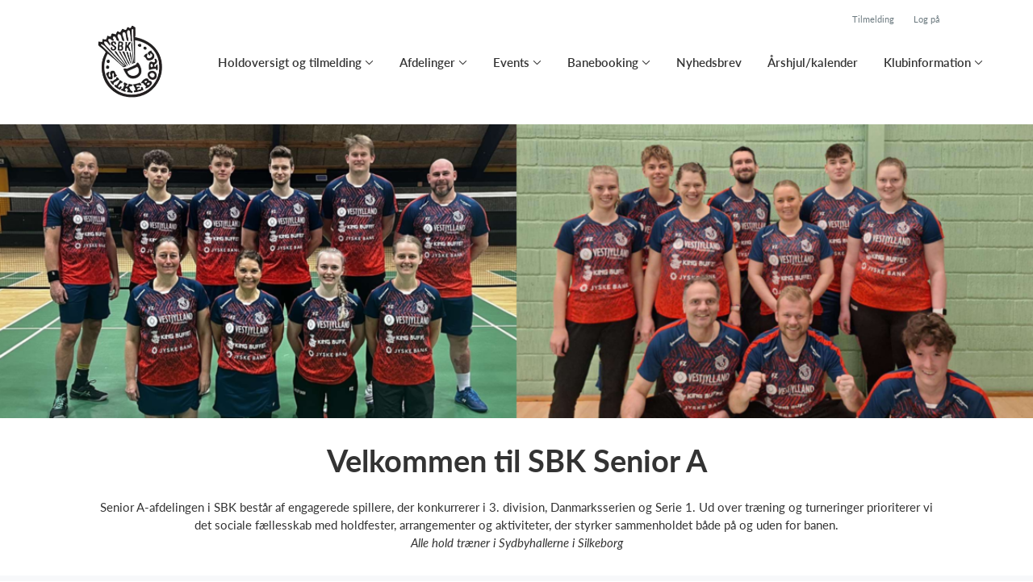

--- FILE ---
content_type: text/html; charset=utf-8
request_url: https://www.silkeborgbk.dk/klub/silkeborg-badminton-klub/hold/senior-torsdagstraening-torsdag-2000-2200
body_size: 8537
content:
<!doctype html>
<html lang="en">
  <head>
    <meta charset="utf-8">

      <meta name="viewport" content="width=device-width, initial-scale=1">



    <meta name="csrf-token" content="PR4qKzo9QRUANRUKVD00OiJ5FDIYAHIilQDxhppaymsYelCNWAywBzGH">
    <title>
      Senior A - Silkeborg Badminton Klub
    </title>

    

      <link rel="icon shortcut" href="https://www.holdsport.dk/media/W1siZiIsIjIwMjQvMDgvMDIvMjgyaXJtcWNobnBfc2JrbG9nby5wbmciXSxbInAiLCJ0aHVtYiIsIjkweDkwIl1d?sha=c84b4b9cc91ccf21">



    <script defer phx-track-static type="text/javascript" src="/assets/app-48c1a00e7f23655c1294107e942feeda.js?vsn=d">
    </script>
    <script type="text/javascript" src="https://cdnjs.cloudflare.com/ajax/libs/jquery/1.11.0/jquery.min.js">
    </script>
    <script type="text/javascript" src="https://cdnjs.cloudflare.com/ajax/libs/jquery-migrate/1.2.1/jquery-migrate.min.js">
    </script>
    <!-- Adobe Fonts -->
    <link rel="stylesheet" href="https://use.typekit.net/fmr0jzh.css">
    <!-- Bootstrap icons -->
    <link href="https://cdn.jsdelivr.net/npm/bootstrap-icons@1.8.3/font/bootstrap-icons.css" rel="stylesheet">
    <!-- Sortable JS -->
    <script src="https://cdnjs.cloudflare.com/ajax/libs/Sortable/1.15.0/Sortable.min.js" integrity="sha512-Eezs+g9Lq4TCCq0wae01s9PuNWzHYoCMkE97e2qdkYthpI0pzC3UGB03lgEHn2XM85hDOUF6qgqqszs+iXU4UA==" crossorigin="anonymous" referrerpolicy="no-referrer">
    </script>
    <!-- Slick slider -->
    <link rel="stylesheet" type="text/css" href="//cdn.jsdelivr.net/npm/slick-carousel@1.8.1/slick/slick.css">
    <link rel="stylesheet" type="text/css" href="https://cdnjs.cloudflare.com/ajax/libs/slick-carousel/1.8.1/slick-theme.css">
    <script type="text/javascript" src="//cdn.jsdelivr.net/npm/slick-carousel@1.8.1/slick/slick.min.js">
    </script>
    <!-- Font Awesome -->
    <script src="https://kit.fontawesome.com/4fdfb00636.js" crossorigin="anonymous">
    </script>
    <!-- Masonry -->
    <script src="https://cdnjs.cloudflare.com/ajax/libs/masonry/4.2.2/masonry.pkgd.min.js">
    </script>
    <!-- Select2 -->
    <link href="https://cdn.jsdelivr.net/npm/select2@4.1.0-rc.0/dist/css/select2.min.css" rel="stylesheet">
    <script src="https://cdn.jsdelivr.net/npm/select2@4.1.0-rc.0/dist/js/select2.min.js">
    </script>
    <!-- Momentjs -->
    <script src="https://cdnjs.cloudflare.com/ajax/libs/moment.js/2.29.1/moment-with-locales.min.js" integrity="sha512-LGXaggshOkD/at6PFNcp2V2unf9LzFq6LE+sChH7ceMTDP0g2kn6Vxwgg7wkPP7AAtX+lmPqPdxB47A0Nz0cMQ==" crossorigin="anonymous">
    </script>
    <!-- FullCalendar -->
    <script src="https://cdn.jsdelivr.net/npm/fullcalendar@5.11.0/main.min.js"></script>
    <script src="https://cdn.jsdelivr.net/npm/fullcalendar@5.11.0/locales-all.min.js"></script>
    <script src="https://cdn.jsdelivr.net/npm/fullcalendar-scheduler@5.11.0/main.min.js">
    </script>
    <link rel="stylesheet" href="https://cdn.jsdelivr.net/npm/fullcalendar-scheduler@5.11.0/main.min.css">
    <link rel="stylesheet" href="https://cdn.jsdelivr.net/npm/fullcalendar@5.11.0/main.min.css">
    
<!-- Flatpickr datepicker -->
    <link rel="stylesheet" href="https://cdn.jsdelivr.net/npm/flatpickr/dist/flatpickr.min.css">
    <script src="https://cdn.jsdelivr.net/npm/flatpickr">
    </script>
    
<!-- Jcrop -->
    <link rel="stylesheet" href="https://unpkg.com/jcrop/dist/jcrop.css">
    <script src="https://unpkg.com/jcrop">
    </script>

      <link phx-track-static rel="stylesheet" href="/assets/css/app-bee74cf1f986fedc8f623e4edcbcdf08.css?vsn=d">

<!-- Cookie bar https://cookie-bar.eu/ -->


        <script type="text/javascript" src="https://cdn.jsdelivr.net/npm/cookie-bar/cookiebar-latest.min.js?forceLang=da&theme=grey&customize=1&tracking=1&thirdparty=1&always=1&showNoConsent=1">
        </script>


  </head>
  <body>
    

    <div id="phx-GI6YDooirx8-jEyD" data-phx-main data-phx-session="SFMyNTY.[base64].doJiHWCyypMJsDPJ0I6Y120ERbcSYK3PL8uKgAESkJ0" data-phx-static="SFMyNTY.g2gDaAJhBnQAAAADdwJpZG0AAAAUcGh4LUdJNllEb29pcng4LWpFeUR3BWZsYXNodAAAAAB3CmFzc2lnbl9uZXdsAAAAAXcLX19jb250ZXh0X19qbgYAp4OL_5sBYgABUYA.16R3zglI0BwxWhPillZmCUCoxwnyiPw9BSuYrnhyT7U">
<div class="loader_wrapper">
  <div class="loader"></div>
</div>
<div id="page_wrapper" class="page_wrapper" phx-hook="initializeBootstrapTooltips" data-page-id="69928">
  
  <div class="cms_page_wrapper" id="cms_page_wrapper" phx-hook="pageSectionClass">
    
    <div class="header_wrapper">
  
    <div class="header">
      <div class="top_header_row">
        
        <a href="/klub/silkeborg-badminton-klub/holdtilmelding" class="top_header_link">
          Tilmelding
        </a>
        <a href="https://www.Holdsport.dk?forgot_password=true" class="top_header_link">
          Log på
        </a>
      </div>
      <div class="inner_header_wrapper">
        <a class="logo" href="/klub/silkeborg-badminton-klub">
          
          <img src="https://www.holdsport.dk/media/W1siZiIsIjIwMjQvMDgvMDIvMjgyaXJtcWNobnBfc2JrbG9nby5wbmciXSxbInAiLCJ0aHVtYiIsIjM1MHgzNTAiXV0=?sha=09e04656e6eacddd">
        </a>

        <ul class="navigation" phx-hook="FixCookieBarBug" id="club_nav_bar_navigation">
  
    
      <li class="nav_item dropdown has_groups">
        <a class="nav_link dropdown-toggle" href="#" id="navbarDropdown-10951" role="button" data-bs-toggle="dropdown" aria-expanded="false">
          Holdoversigt og tilmelding
        </a>
        <div class="dropdown-menu" aria-labelledby="navbarDropdown-10951">
          <div class="inner_dropdown_menu_wrapper">
            
              
                <div class="dropdown_nav_group">
                  <div class="dropdown_nav_group_header">Ungdom</div>

                  
                    
                      <a class="dropdown_item" href="/klub/silkeborg-badminton-klub/hold/miniton-mandag-17-15-18-15-u5-u7-u9-nybegyndere">Miniton - Mandag - 17:15-18:15 (u5, u7, u9 nybegyndere)</a>
                    
                  
                    
                      <a class="dropdown_item" href="/klub/silkeborg-badminton-klub/hold/sbk1-mandag-16-00-17-15-u9-u11-u13-nybegyndere-let-ovet">SBK1 - Mandag - 16:00-17:15 (u9, u11 &amp; u13 nybegyndere/let øvet)</a>
                    
                  
                    
                      <a class="dropdown_item" href="/klub/silkeborg-badminton-klub/hold/sbk2-mandag-18-15-19-30-u13-u15-u17-ovede">SBK2 - Mandag - 18:15-19:30 (u13, u15 &amp; u17 øvede)</a>
                    
                  
                    
                      <a class="dropdown_item" href="/klub/silkeborg-badminton-klub/hold/sbk1-tirsdag-15-45-17-00-u9-u11-u13-nybegyndere-let-ovet">SBK1 - Tirsdag - 15:45-17:00 (u9, u11 &amp; u13 nybegyndere/let øvet)</a>
                    
                  
                    
                      <a class="dropdown_item" href="/klub/silkeborg-badminton-klub/hold/sbk1-onsdag-16-00-17-15-u9-u11-u13-nybegyndere-let-ovet">SBK1 - Onsdag - 16:00-17:15 (u9, u11 &amp; u13 nybegyndere/let øvet)</a>
                    
                  
                    
                      <a class="dropdown_item" href="/klub/silkeborg-badminton-klub/hold/sbk2-onsdag-18-15-19-30-u13-u15-u17-ovede">SBK2 - Onsdag - 18:15-19:30 (u13, u15 &amp; u17 øvede)</a>
                    
                  
                    
                      <a class="dropdown_item" href="/klub/silkeborg-badminton-klub/hold/kunforpiger-onsdag-17-15-18-15-u9-u11-u13-u15-u17">KunForPiger - Onsdag - 17:15-18:15 (u9, u11, u13, u15, u17)</a>
                    
                  
                    
                      <a class="dropdown_item" href="/klub/silkeborg-badminton-klub/hold/sbk1-2-fredag-17-00-18-30-u9-u11-u13-u15-u17">SBK1/2 - Fredag - 17:00-18:30 (u9, u11, u13, u15 &amp; u17)</a>
                    
                  
                    
                  
                </div>
              
            
              
                <div class="dropdown_nav_group">
                  <div class="dropdown_nav_group_header">TSB - Ungdom</div>

                  
                    
                      <a class="dropdown_item" href="/klub/silkeborg-badminton-klub/hold/tsb1-tirsdag-17-00-18-30-u9-u11-u13-u15-ovede">TSB1 - Tirsdag - 17:00-18:30 (u9, u11, u13 &amp; u15 øvede)</a>
                    
                  
                    
                      <a class="dropdown_item" href="/klub/silkeborg-badminton-klub/hold/tsb1-torsdag-16-00-17-30-u9-u11-u13-u15-ovede">TSB1 - Torsdag - 16:00-17:30 (u9, u11, u13 &amp; u15 øvede)</a>
                    
                  
                    
                      <a class="dropdown_item" href="/klub/silkeborg-badminton-klub/hold/tsb2-tirsdag-18-30-20-00-u15-u17-u19-ovede">TSB2 - Tirsdag - 18:30-20:00 (u15, u17 &amp; u19 øvede)</a>
                    
                  
                    
                      <a class="dropdown_item" href="/klub/silkeborg-badminton-klub/hold/tsb2-torsdag-17-30-19-00-u15-u17-u19-ovede">TSB2 - Torsdag - 17:30-19:00 (u15, u17 &amp; u19 øvede)</a>
                    
                  
                </div>
              
            
              
                <div class="dropdown_nav_group">
                  <div class="dropdown_nav_group_header">Senior A</div>

                  
                    
                      <a class="dropdown_item" href="/klub/silkeborg-badminton-klub/hold/senior-a--47">Senior A</a>
                    
                  
                    
                      <a class="dropdown_item" href="/klub/silkeborg-badminton-klub/hold/senior-a-u17-u19-og-studerende">Senior A U17/U19 og Studerende</a>
                    
                  
                    
                      <a class="dropdown_item" href="/klub/silkeborg-badminton-klub/hold/senior-a-1-ugentlig-traening">Senior A - 1 ugentlig træning</a>
                    
                  
                    
                      <a class="dropdown_item" href="/klub/silkeborg-badminton-klub/hold/tsb-og-senior-b-1-ugentlig-traening-med-senior-a">TSB og Senior B - 1 ugentlig træning med Senior A</a>
                    
                  
                </div>
              
            
              
                <div class="dropdown_nav_group">
                  <div class="dropdown_nav_group_header">Senior B</div>

                  
                    
                      <a class="dropdown_item" href="/klub/silkeborg-badminton-klub/hold/senior-b-uden-traener-torsdag-20-00-22-00">Senior B - uden træner - torsdag 20:00-22:00</a>
                    
                  
                    
                      <a class="dropdown_item" href="/klub/silkeborg-badminton-klub/hold/senior-b-med-traener-tirsdag-20-00-22-00-tidligere-voksenfjer">Senior B - med træner - tirsdag 20:00-22:00 (tidligere Voksenfjer)</a>
                    
                  
                    
                      <a class="dropdown_item" href="/klub/silkeborg-badminton-klub/hold/senior-b-tirsdag-og-torsdag-begge-traeninger">Senior B - tirsdag og torsdag - begge træninger </a>
                    
                  
                    
                  
                    
                  
                </div>
              
            
              
                <div class="dropdown_nav_group">
                  <div class="dropdown_nav_group_header">Motionsrum</div>

                  
                    
                      <a class="dropdown_item" href="/klub/silkeborg-badminton-klub/hold/motionsrum">Motionsrum</a>
                    
                  
                    
                      <a class="dropdown_item" href="/klub/silkeborg-badminton-klub/hold/noglebrik">Nøglebrik</a>
                    
                  
                </div>
              
            
              
                <div class="dropdown_nav_group">
                  <div class="dropdown_nav_group_header">Træningstider</div>

                  
                    
                      <a class="dropdown_item" href="/klub/silkeborg-badminton-klub/sider/saeson-24-25">Sæson 24/25</a>
                    
                  
                    
                      <a class="dropdown_item" href="/klub/silkeborg-badminton-klub/sider/saeson-25-26">Sæson 25/26</a>
                    
                  
                </div>
              
            

            
              
            
              
            
          </div>
        </div>
      </li>
    
  
    
      <li class="nav_item dropdown has_groups">
        <a class="nav_link dropdown-toggle" href="#" id="navbarDropdown-171494" role="button" data-bs-toggle="dropdown" aria-expanded="false">
          Afdelinger
        </a>
        <div class="dropdown-menu" aria-labelledby="navbarDropdown-171494">
          <div class="inner_dropdown_menu_wrapper">
            
              
                <div class="dropdown_nav_group">
                  <div class="dropdown_nav_group_header">Ungdom</div>

                  
                    
                  
                    
                      <a class="dropdown_item" href="/klub/silkeborg-badminton-klub/sider/sbk-ungdom">SBK Ungdom</a>
                    
                  
                    
                      <a class="dropdown_item" href="/klub/silkeborg-badminton-klub/sider/tsb-ungdom--4">TSB Ungdom</a>
                    
                  
                    
                      <a class="dropdown_item" href="/klub/silkeborg-badminton-klub/sider/ekstra-traening">Ekstra træning</a>
                    
                  
                </div>
              
            
              
                <div class="dropdown_nav_group">
                  <div class="dropdown_nav_group_header">Senior</div>

                  
                    
                      <a class="dropdown_item" href="/klub/silkeborg-badminton-klub/hold/senior">Senior A</a>
                    
                  
                    
                      <a class="dropdown_item" href="/klub/silkeborg-badminton-klub/sider/senior-b">Senior B</a>
                    
                  
                </div>
              
            

            
          </div>
        </div>
      </li>
    
  
    
      <li class="nav_item dropdown has_groups">
        <a class="nav_link dropdown-toggle" href="#" id="navbarDropdown-173144" role="button" data-bs-toggle="dropdown" aria-expanded="false">
          Events
        </a>
        <div class="dropdown-menu" aria-labelledby="navbarDropdown-173144">
          <div class="inner_dropdown_menu_wrapper">
            
              
                <div class="dropdown_nav_group">
                  <div class="dropdown_nav_group_header">Stævner</div>

                  
                    
                      <a class="dropdown_item" href="/klub/silkeborg-badminton-klub/sider/staevner--366">Stævner</a>
                    
                  
                    
                      <a class="dropdown_item" href="/klub/silkeborg-badminton-klub/sider/hjaelp-til-tilmelding-af-staevner">Hjælp til tilmelding af stævner</a>
                    
                  
                    
                      <a class="dropdown_item" href="/klub/silkeborg-badminton-klub/sider/staevnerefusion">Stævnerefusion</a>
                    
                  
                </div>
              
            
              
                <div class="dropdown_nav_group">
                  <div class="dropdown_nav_group_header">Sociale arrangementer</div>

                  
                    
                      <a class="dropdown_item" href="/klub/silkeborg-badminton-klub/hold/sbk-tsb-sommerlejr-2026">SBK/TSB Sommerlejr 2026</a>
                    
                  
                    
                      <a class="dropdown_item" href="/klub/silkeborg-badminton-klub/sider/faellestur-til-vm-i-horsens">Fællestur til VM i Horsens</a>
                    
                  
                    
                      <a class="dropdown_item" href="/klub/silkeborg-badminton-klub/hold/aben-hal">Åben hal</a>
                    
                  
                </div>
              
            

            
          </div>
        </div>
      </li>
    
  
    
      <li class="nav_item dropdown has_groups">
        <a class="nav_link dropdown-toggle" href="#" id="navbarDropdown-10948" role="button" data-bs-toggle="dropdown" aria-expanded="false">
          Banebooking
        </a>
        <div class="dropdown-menu" aria-labelledby="navbarDropdown-10948">
          <div class="inner_dropdown_menu_wrapper">
            
              
                <div class="dropdown_nav_group">
                  <div class="dropdown_nav_group_header">Mandag</div>

                  
                    
                      <a class="dropdown_item" href="/klub/silkeborg-badminton-klub/hold/motionist-hal-b-mandag-19-00-20-00">Motionist - Hal B, mandag 19:00-20:00</a>
                    
                  
                    
                      <a class="dropdown_item" href="/klub/silkeborg-badminton-klub/hold/motionist-hal-b-mandag-20-00-22-00">Motionist - Hal B, mandag 20:00-22.00 - TILBUD</a>
                    
                  
                    
                  
                </div>
              
            
              
                <div class="dropdown_nav_group">
                  <div class="dropdown_nav_group_header">Tirsdag</div>

                  
                    
                  
                    
                  
                    
                      <a class="dropdown_item" href="/klub/silkeborg-badminton-klub/hold/motionist-hal-b-tirsdag-20-00-21-00">Motionist - Hal B, tirsdag 20:00-21:00</a>
                    
                  
                    
                      <a class="dropdown_item" href="/klub/silkeborg-badminton-klub/hold/motionist-hal-b-tirsdag-21-00-22-00">Motionist - Hal B, tirsdag 21:00-22:00 </a>
                    
                  
                </div>
              
            
              
                <div class="dropdown_nav_group">
                  <div class="dropdown_nav_group_header">Onsdag</div>

                  
                    
                  
                    
                  
                </div>
              
            
              
                <div class="dropdown_nav_group">
                  <div class="dropdown_nav_group_header">Torsdag</div>

                  
                    
                  
                    
                      <a class="dropdown_item" href="/klub/silkeborg-badminton-klub/hold/motionist-hal-b-torsdag-18-00-19-00">Motionist - Hal B, torsdag 18:00-19:00 </a>
                    
                  
                    
                      <a class="dropdown_item" href="/klub/silkeborg-badminton-klub/hold/motionist-hal-b-torsdag-19-00-20-00">Motionist - Hal B, torsdag 19:00-20:00</a>
                    
                  
                    
                      <a class="dropdown_item" href="/klub/silkeborg-badminton-klub/hold/motionist-hal-b-torsdag-20-00-21-00">Motionist - Hal B, torsdag 20:00-21:00 </a>
                    
                  
                    
                      <a class="dropdown_item" href="/klub/silkeborg-badminton-klub/hold/motionist-hal-b-torsdag-21-00-22-00">Motionist - Hal B, torsdag 21:00-22:00 </a>
                    
                  
                </div>
              
            
              
                <div class="dropdown_nav_group">
                  <div class="dropdown_nav_group_header">Fredag</div>

                  
                    
                      <a class="dropdown_item" href="/klub/silkeborg-badminton-klub/hold/motionist-hal-a-fredag-15-00-16-00">Motionist - Hal A, fredag 15:00-16:00</a>
                    
                  
                    
                      <a class="dropdown_item" href="/klub/silkeborg-badminton-klub/hold/motionist-hal-a-fredag-17-30-18-30">Motionist - Hal A, fredag 17:30-18:30</a>
                    
                  
                    
                      <a class="dropdown_item" href="/klub/silkeborg-badminton-klub/hold/motionist-hal-a-fredag-18-30-19-30">Motionist - Hal A, fredag 18:30-19:30</a>
                    
                  
                    
                      <a class="dropdown_item" href="/klub/silkeborg-badminton-klub/hold/motionist-hal-a-fredag-19-30-20-30">Motionist - Hal A, fredag 19:30-20:30</a>
                    
                  
                    
                      <a class="dropdown_item" href="/klub/silkeborg-badminton-klub/hold/motionist-hal-b-fredag-15-00-16-00">Motionist - Hal B, fredag 15:00-16:00</a>
                    
                  
                    
                      <a class="dropdown_item" href="/klub/silkeborg-badminton-klub/hold/motionist-hal-b-fredag-16-00-17-00">Motionist - Hal B, fredag 16:00-17:00 </a>
                    
                  
                    
                      <a class="dropdown_item" href="/klub/silkeborg-badminton-klub/hold/motionist-hal-b-fredag-17-00-18-00">Motionist - Hal B, fredag 17:00-18:00</a>
                    
                  
                    
                      <a class="dropdown_item" href="/klub/silkeborg-badminton-klub/hold/motionist-hal-b-fredag-18-00-19-00">Motionist - Hal B, fredag 18:00-19:00</a>
                    
                  
                </div>
              
            
              
                <div class="dropdown_nav_group">
                  <div class="dropdown_nav_group_header">Lørdag</div>

                  
                    
                      <a class="dropdown_item" href="/klub/silkeborg-badminton-klub/hold/motionist-hal-a-lordag-09-00-10-00">Motionist - Hal A, lørdag 09:00-10:00</a>
                    
                  
                    
                      <a class="dropdown_item" href="/klub/silkeborg-badminton-klub/hold/motionist-hal-a-lordag-10-00-11-00">Motionist - Hal A, lørdag 10:00-11:00</a>
                    
                  
                    
                      <a class="dropdown_item" href="/klub/silkeborg-badminton-klub/hold/motionist-hal-a-lordag-11-00-12-00">Motionist - Hal A, lørdag 11:00-12:00</a>
                    
                  
                </div>
              
            
              
                <div class="dropdown_nav_group">
                  <div class="dropdown_nav_group_header">Søndag</div>

                  
                    
                      <a class="dropdown_item" href="/klub/silkeborg-badminton-klub/hold/motionist-hal-a-sondag-09-00-10-00">Motionist - Hal A, søndag 09:00-10:00</a>
                    
                  
                    
                      <a class="dropdown_item" href="/klub/silkeborg-badminton-klub/hold/motionist-hal-a-sondag-10-00-11-00">Motionist - Hal A, søndag 10:00-11:00</a>
                    
                  
                    
                      <a class="dropdown_item" href="/klub/silkeborg-badminton-klub/hold/motionist-hal-a-sondag-11-00-12-00">Motionist - Hal A, søndag 11:00-12:00</a>
                    
                  
                </div>
              
            

            
          </div>
        </div>
      </li>
    
  
    
      
        
        
          
            <li class="nav_item"><a class="nav_link" href="/klub/silkeborg-badminton-klub/sider/nyhedsbrev">Nyhedsbrev</a></li>
          
        
      
    
  
    
      
        
        
          
            <li class="nav_item"><a class="nav_link" href="/klub/silkeborg-badminton-klub/sider/arshjul-kalender">Årshjul/kalender</a></li>
          
        
      
    
  
    
      <li class="nav_item dropdown has_groups">
        <a class="nav_link dropdown-toggle" href="#" id="navbarDropdown-10146" role="button" data-bs-toggle="dropdown" aria-expanded="false">
          Klubinformation
        </a>
        <div class="dropdown-menu" aria-labelledby="navbarDropdown-10146">
          <div class="inner_dropdown_menu_wrapper">
            
              
                <div class="dropdown_nav_group">
                  <div class="dropdown_nav_group_header">Praktisk info</div>

                  
                    
                      <a class="dropdown_item" href="/klub/silkeborg-badminton-klub/sider/find-hallen">Find hallen</a>
                    
                  
                    
                      <a class="dropdown_item" href="/klub/silkeborg-badminton-klub/sider/aflysninger">Aflysninger</a>
                    
                  
                    
                      <a class="dropdown_item" href="/klub/silkeborg-badminton-klub/sider/forbund-og-samarbejdspartnere">Forbund og samarbejdspartnere</a>
                    
                  
                    
                      <a class="dropdown_item" href="/klub/silkeborg-badminton-klub/sider/forsikringer">SBK&#39;s Forsikringer</a>
                    
                  
                    
                      <a class="dropdown_item" href="/klub/silkeborg-badminton-klub/sider/bestil-fjerbolde">Bestil fjerbolde</a>
                    
                  
                    
                      <a class="dropdown_item" href="/klub/silkeborg-badminton-klub/sider/frivillighed">Frivillighed</a>
                    
                  
                </div>
              
            
              
                <div class="dropdown_nav_group">
                  <div class="dropdown_nav_group_header">Om klubben</div>

                  
                    
                      <a class="dropdown_item" href="/klub/silkeborg-badminton-klub/sider/hjaelpekultur-i-sbk">Hjælpekultur i SBK</a>
                    
                  
                    
                      <a class="dropdown_item" href="/klub/silkeborg-badminton-klub/sider/bestyrelsen--263">Bestyrelsen</a>
                    
                  
                    
                      <a class="dropdown_item" href="/klub/silkeborg-badminton-klub/sider/generalforsamling">Vedtægter og generalforsamling</a>
                    
                  
                    
                      <a class="dropdown_item" href="/klub/silkeborg-badminton-klub/sider/klubbens-historie">Klubbens historie</a>
                    
                  
                    
                      <a class="dropdown_item" href="/klub/silkeborg-badminton-klub/sider/malsaetning">Målsætning</a>
                    
                  
                    
                      <a class="dropdown_item" href="/klub/silkeborg-badminton-klub/sider/aeresmedlemmer">Æresmedlemmer</a>
                    
                  
                </div>
              
            
              
                <div class="dropdown_nav_group">
                  <div class="dropdown_nav_group_header">SBK&#39;s sponsorer </div>

                  
                    
                      <a class="dropdown_item" href="/klub/silkeborg-badminton-klub/sider/sbk-s-sponsorer">SBK&#39;s sponsorer </a>
                    
                  
                    
                      <a class="dropdown_item" href="/klub/silkeborg-badminton-klub/sider/stot-nar-du-tanker-lader-med-ok">Støt når du tanker eller lader med OK</a>
                    
                  
                </div>
              
            

            
          </div>
        </div>
      </li>
    
  

  <!-- The more button -->
  
  <!-- The more button ends here -->
</ul>

      </div>
    </div>
  

  
</div>

    <div class="hero_section has_background_image">
  
    <img src="https://www.holdsport.dk/media/W1siZiIsIjIwMjUvMDMvMTIvMm14dGtqeGxja3ZfRGVzaWduX3VkZW5fbmF2bi5wbmciXSxbInAiLCJ0aHVtYiIsIjY5MTJ4MTk2MyswKzExNTIiXSxbInAiLCJ0aHVtYiIsIjEyMDB4Il1d?sha=b52fa9153dfcfad5">
  
  
  <div class="inner_page_section_wrapper">
    <div class="row content">
      <div class="col-md-12 col-xs-12">
        <div class="content_type_wrapper">
          <div class="content_type_element_wrapper">
            
          </div>
        </div>
      </div>
    </div>
  </div>
</div>


    

    <div class="page_sections">
      

      
        <div class="page_section">
          
          <div class="inner_page_section_wrapper" id="page_section_11" style="padding: 0px 0">
            <div class="row content" id="row-11" phx-hook="MakeColsInRowSortable">
              
                <div class="col-md-12 col-xs-12" data-content-id="708558">
                  <div class="content_type_wrapper">
                    
                    
                    <div class="content_type_element_container">
  
    
                      <div class="content_type_element_wrapper">
  

  
    
                        
                          <div>
  
    <div class="redactor_output">
      <h1 style="text-align: center;">Velkommen til SBK Senior A</h1>
<p style="text-align: center;">Senior A-afdelingen i SBK består af engagerede spillere, der konkurrerer i 3. division, Danmarksserien og Serie 1. Ud over træning og turneringer prioriterer vi det sociale fællesskab med holdfester, arrangementer og aktiviteter, der styrker sammenholdet både på og uden for banen. <br>
<em>Alle hold træner i Sydbyhallerne i Silkeborg</em></p>




    </div>
  
</div>

                        
                      
  
</div>

                    
  
</div>

                  </div>
                </div>
              
              
            </div>
          </div>

          

          
          
          <div class="modal fade select_row_layout_modal" id="select_row_layout_modal11_new_row" tabindex="-1" phx-hook="initializeHideAllModalsHook">
  <div class="modal-dialog">
    <div class="modal-content" phx-click-away="[[&quot;remove_class&quot;,{&quot;names&quot;:[&quot;show&quot;],&quot;to&quot;:&quot;#select_row_layout_modal11_new_row&quot;}],[&quot;hide&quot;,{&quot;to&quot;:&quot;#select_row_layout_modal11_new_row&quot;}],[&quot;remove_class&quot;,{&quot;names&quot;:[&quot;modal-backdrop&quot;],&quot;to&quot;:&quot;#backdrop&quot;}]]" phx-window-keydown="[[&quot;remove_class&quot;,{&quot;names&quot;:[&quot;show&quot;],&quot;to&quot;:&quot;#select_row_layout_modal11_new_row&quot;}],[&quot;hide&quot;,{&quot;to&quot;:&quot;#select_row_layout_modal11_new_row&quot;}],[&quot;remove_class&quot;,{&quot;names&quot;:[&quot;modal-backdrop&quot;],&quot;to&quot;:&quot;#backdrop&quot;}]]" phx-key="escape">
      <div class="modal-header">
        <div class="blank"></div>
        <h5 class="modal-title">Vælg layout</h5>
        <button type="button" class="close_modal" phx-click="[[&quot;remove_class&quot;,{&quot;names&quot;:[&quot;show&quot;],&quot;to&quot;:&quot;#select_row_layout_modal11_new_row&quot;}],[&quot;hide&quot;,{&quot;to&quot;:&quot;#select_row_layout_modal11_new_row&quot;}],[&quot;remove_class&quot;,{&quot;names&quot;:[&quot;modal-backdrop&quot;],&quot;to&quot;:&quot;#backdrop&quot;}]]">
          <i class="fa-light fa-xmark"></i>
        </button>
      </div>
      <div class="modal-body">
        <div class="layouts">
          <div phx-click="add_row" phx-value-row_layout="layout_12" phx-value-y="11" class="layout_type">
            <div class="inner_layout_type_wrapper layout_12">
              <div class="layout_col"></div>
            </div>
          </div>
          <div phx-click="add_row" phx-value-row_layout="layout_6_6" phx-value-y="11" class="layout_type">
            <div class="inner_layout_type_wrapper layout_6_6">
              <div class="layout_col"></div>
              <div class="layout_col"></div>
            </div>
          </div>
          <div phx-click="add_row" phx-value-row_layout="layout_4_4_4" phx-value-y="11" class="layout_type">
            <div class="inner_layout_type_wrapper layout_4_4_4">
              <div class="layout_col"></div>
              <div class="layout_col"></div>
              <div class="layout_col"></div>
            </div>
          </div>
          
  
            <div phx-click="add_row" phx-value-row_layout="layout_4_8" phx-value-y="11" class="layout_type">
              <div class="inner_layout_type_wrapper layout_4_8">
                <div class="layout_col"></div>
                <div class="layout_col"></div>
              </div>
            </div>
          


          
  
            <div phx-click="add_row" phx-value-row_layout="layout_8_4" phx-value-y="11" class="layout_type">
              <div class="inner_layout_type_wrapper layout_8_4">
                <div class="layout_col"></div>
                <div class="layout_col"></div>
              </div>
            </div>
          


        </div>
      </div>
    </div>
  </div>
</div>

        </div>
      
        <div class="page_section">
          
          <div class="inner_page_section_wrapper" id="page_section_12" style="padding: 0px 0">
            <div class="row content" id="row-12" phx-hook="MakeColsInRowSortable">
              
                <div class="col-md-4 col-xs-12" data-content-id="2165505">
                  <div class="content_type_wrapper">
                    
                    
                    <div class="content_type_element_container">
  
    
                      <div class="content_type_element_wrapper">
  

  
    
                        
                          <div>
  
    <div class="redactor_output">
      <p><strong><span style="font-size: 28px;">Hold og træningstider:</span></strong></p>
<p><strong><br></strong></p>
<p><strong>Senior A:</strong>&nbsp;</p>
<p>Mandag kl. 19:30-21:30</p>
<p></p>
<p>Onsdag kl. 19:30-21:30</p>
<p><br></p>
<p>Træningen ledes af vores dedikerede cheftræner Mikkel Østergaard, der fokuserer på taktiske øvelser, spil og kamprunder. Goldet er en blanding af unge seniorer, talentfulde ungdomsspillere og erfarne seniorer.</p>
<ul></ul>
<p></p>
<p>Vores hold deltager i både 3. division, Danmarksserien og Serie 1, hvilket giver gode muligheder for konkurrence og udvikling.</p>
<p></p>
<p>Har du interesse i at blive en del af vores seniorhold og deltage i en engageret og hyggelig klub med fokus på både udvikling og fællesskab, så kontakt en af vores trænere via kontaktinfo på denne side.<br></p>
<p></p>
    </div>
  
</div>

                        
                      
  
</div>

                    
  
</div>

                  </div>
                </div>
              
                <div class="col-md-4 col-xs-12" data-content-id="2165506">
                  <div class="content_type_wrapper">
                    
                    
                    <div class="content_type_element_container">
  
    
                      <div class="content_type_element_wrapper">
  

  
    
                        
                          <div>
  
    <div class="redactor_output">
      <figure><img src="https://www.holdsport.dk/media/W1siZiIsIjIwMjUvMDMvMTIvMXd1NHp6M3B5YzJfX0MxRjQ0RENELUUwQTAtNEREMi04RkVBLUFCNThCRDk3MjAwN18ucG5nIl1d?sha=91dfba02ac7712b2" data-image="7klt3vuzjg0c"></figure><div>
    <p><br></p>
 </div>
    </div>
  
</div>

                        
                      
  
</div>

                    
  
</div>

                  </div>
                </div>
              
                <div class="col-md-4 col-xs-12" data-content-id="2165507">
                  <div class="content_type_wrapper">
                    
                    
                    <div class="content_type_element_container">
  
    
                      <div class="content_type_element_wrapper">
  

  
    
                        
                          <div>
  
    <div class="redactor_output">
      <figure><img src="https://www.holdsport.dk/media/W1siZiIsIjIwMjUvMDMvMTIvMXcxeDlhNTl5cHRfNDgzMTg0NjcyXzI3NjY3NjgyMTAxOTA5MjBfMTg1MzA4NjQzNDE4NTE5MTc3MV9uLmpwZyJdXQ==?sha=20e82b77be454255" data-image="fnknszrxo51y"></figure>
    </div>
  
</div>

                        
                      
  
</div>

                    
  
</div>

                  </div>
                </div>
              
              
            </div>
          </div>

          

          
          
          <div class="modal fade select_row_layout_modal" id="select_row_layout_modal12_new_row" tabindex="-1" phx-hook="initializeHideAllModalsHook">
  <div class="modal-dialog">
    <div class="modal-content" phx-click-away="[[&quot;remove_class&quot;,{&quot;names&quot;:[&quot;show&quot;],&quot;to&quot;:&quot;#select_row_layout_modal12_new_row&quot;}],[&quot;hide&quot;,{&quot;to&quot;:&quot;#select_row_layout_modal12_new_row&quot;}],[&quot;remove_class&quot;,{&quot;names&quot;:[&quot;modal-backdrop&quot;],&quot;to&quot;:&quot;#backdrop&quot;}]]" phx-window-keydown="[[&quot;remove_class&quot;,{&quot;names&quot;:[&quot;show&quot;],&quot;to&quot;:&quot;#select_row_layout_modal12_new_row&quot;}],[&quot;hide&quot;,{&quot;to&quot;:&quot;#select_row_layout_modal12_new_row&quot;}],[&quot;remove_class&quot;,{&quot;names&quot;:[&quot;modal-backdrop&quot;],&quot;to&quot;:&quot;#backdrop&quot;}]]" phx-key="escape">
      <div class="modal-header">
        <div class="blank"></div>
        <h5 class="modal-title">Vælg layout</h5>
        <button type="button" class="close_modal" phx-click="[[&quot;remove_class&quot;,{&quot;names&quot;:[&quot;show&quot;],&quot;to&quot;:&quot;#select_row_layout_modal12_new_row&quot;}],[&quot;hide&quot;,{&quot;to&quot;:&quot;#select_row_layout_modal12_new_row&quot;}],[&quot;remove_class&quot;,{&quot;names&quot;:[&quot;modal-backdrop&quot;],&quot;to&quot;:&quot;#backdrop&quot;}]]">
          <i class="fa-light fa-xmark"></i>
        </button>
      </div>
      <div class="modal-body">
        <div class="layouts">
          <div phx-click="add_row" phx-value-row_layout="layout_12" phx-value-y="12" class="layout_type">
            <div class="inner_layout_type_wrapper layout_12">
              <div class="layout_col"></div>
            </div>
          </div>
          <div phx-click="add_row" phx-value-row_layout="layout_6_6" phx-value-y="12" class="layout_type">
            <div class="inner_layout_type_wrapper layout_6_6">
              <div class="layout_col"></div>
              <div class="layout_col"></div>
            </div>
          </div>
          <div phx-click="add_row" phx-value-row_layout="layout_4_4_4" phx-value-y="12" class="layout_type">
            <div class="inner_layout_type_wrapper layout_4_4_4">
              <div class="layout_col"></div>
              <div class="layout_col"></div>
              <div class="layout_col"></div>
            </div>
          </div>
          
  
            <div phx-click="add_row" phx-value-row_layout="layout_4_8" phx-value-y="12" class="layout_type">
              <div class="inner_layout_type_wrapper layout_4_8">
                <div class="layout_col"></div>
                <div class="layout_col"></div>
              </div>
            </div>
          


          
  
            <div phx-click="add_row" phx-value-row_layout="layout_8_4" phx-value-y="12" class="layout_type">
              <div class="inner_layout_type_wrapper layout_8_4">
                <div class="layout_col"></div>
                <div class="layout_col"></div>
              </div>
            </div>
          


        </div>
      </div>
    </div>
  </div>
</div>

        </div>
      
        <div class="page_section" style="background: transparent">
          
          <div class="inner_page_section_wrapper" id="page_section_13" style="padding: 0px 0">
            <div class="row content" id="row-13" phx-hook="MakeColsInRowSortable">
              
                <div class="col-md-12 col-xs-12" data-content-id="1356537">
                  <div class="content_type_wrapper">
                    
                    
                      <div class="content_type_element_wrapper">
  
  <div class="content_header">
    
      <div class="redactor_output">
        <h1>Kontakt</h1>
      </div>
    
  </div>
</div>

                    
                    <div class="content_type_element_container">
  
    
                      <div class="content_type_element_wrapper">
  

  
    
                        
                          <div>
  
    
      <div class="profiles no_icons three_cols">
        
          <div class="profile">
            
              <div class="dummy_profile_img">
                <i class="fa-light fa-user"></i>
              </div>
            

            <div class="profile_body">
              <div>
                <div class="profile_role">Træner</div>
                <div class="profile_name">Mikkel Østergaard</div>
                <div class="profile_description">Senior A - mandag og onsdag </div>
              </div>

              <div class="profile_contact_info">
                
                  <div class="contact_info_wrapper">
                    
                    61460012
                  </div>
                
                
                  <div class="contact_info_wrapper">
                    
                    <a href="mailto:mikkelkrause@hotmail.com">mikkelkrause@hotmail.com</a>
                  </div>
                
              </div>
            </div>
          </div>
        
          <div class="profile">
            
              <div class="dummy_profile_img">
                <i class="fa-light fa-user"></i>
              </div>
            

            <div class="profile_body">
              <div>
                <div class="profile_role">Træner og holdansvarlig</div>
                <div class="profile_name">Morten Kragh</div>
                
              </div>

              <div class="profile_contact_info">
                
                  <div class="contact_info_wrapper">
                    
                    27292737
                  </div>
                
                
                  <div class="contact_info_wrapper">
                    
                    <a href="mailto:morten_kragh@hotmail.com">morten_kragh@hotmail.com</a>
                  </div>
                
              </div>
            </div>
          </div>
        
          <div class="profile">
            
              <div class="profile_img">
                <img src="https://www.holdsport.dk/media/W1siZiIsIjIwMjQvMDgvMDEvMTJ3ZXFqazZ1cl9JTUdfMTYwNy5QTkciXSxbInAiLCJ0aHVtYiIsIjYwMHg2MDAjIl1d?sha=fe256880ca884ef9" alt="Profile Image">
              </div>
            

            <div class="profile_body">
              <div>
                <div class="profile_role">Sports- og udviklingsansvarlig</div>
                <div class="profile_name">Thomas Møller</div>
                
              </div>

              <div class="profile_contact_info">
                
                  <div class="contact_info_wrapper">
                    
                    20315152
                  </div>
                
                
                  <div class="contact_info_wrapper">
                    
                    <a href="mailto:thomas.sbk@outlook.dk">thomas.sbk@outlook.dk</a>
                  </div>
                
              </div>
            </div>
          </div>
        
      </div>
    
  
</div>

                        
                      
  
</div>

                    
  
</div>

                  </div>
                </div>
              
              
            </div>
          </div>

          

          
          
          <div class="modal fade select_row_layout_modal" id="select_row_layout_modal13_new_row" tabindex="-1" phx-hook="initializeHideAllModalsHook">
  <div class="modal-dialog">
    <div class="modal-content" phx-click-away="[[&quot;remove_class&quot;,{&quot;names&quot;:[&quot;show&quot;],&quot;to&quot;:&quot;#select_row_layout_modal13_new_row&quot;}],[&quot;hide&quot;,{&quot;to&quot;:&quot;#select_row_layout_modal13_new_row&quot;}],[&quot;remove_class&quot;,{&quot;names&quot;:[&quot;modal-backdrop&quot;],&quot;to&quot;:&quot;#backdrop&quot;}]]" phx-window-keydown="[[&quot;remove_class&quot;,{&quot;names&quot;:[&quot;show&quot;],&quot;to&quot;:&quot;#select_row_layout_modal13_new_row&quot;}],[&quot;hide&quot;,{&quot;to&quot;:&quot;#select_row_layout_modal13_new_row&quot;}],[&quot;remove_class&quot;,{&quot;names&quot;:[&quot;modal-backdrop&quot;],&quot;to&quot;:&quot;#backdrop&quot;}]]" phx-key="escape">
      <div class="modal-header">
        <div class="blank"></div>
        <h5 class="modal-title">Vælg layout</h5>
        <button type="button" class="close_modal" phx-click="[[&quot;remove_class&quot;,{&quot;names&quot;:[&quot;show&quot;],&quot;to&quot;:&quot;#select_row_layout_modal13_new_row&quot;}],[&quot;hide&quot;,{&quot;to&quot;:&quot;#select_row_layout_modal13_new_row&quot;}],[&quot;remove_class&quot;,{&quot;names&quot;:[&quot;modal-backdrop&quot;],&quot;to&quot;:&quot;#backdrop&quot;}]]">
          <i class="fa-light fa-xmark"></i>
        </button>
      </div>
      <div class="modal-body">
        <div class="layouts">
          <div phx-click="add_row" phx-value-row_layout="layout_12" phx-value-y="13" class="layout_type">
            <div class="inner_layout_type_wrapper layout_12">
              <div class="layout_col"></div>
            </div>
          </div>
          <div phx-click="add_row" phx-value-row_layout="layout_6_6" phx-value-y="13" class="layout_type">
            <div class="inner_layout_type_wrapper layout_6_6">
              <div class="layout_col"></div>
              <div class="layout_col"></div>
            </div>
          </div>
          <div phx-click="add_row" phx-value-row_layout="layout_4_4_4" phx-value-y="13" class="layout_type">
            <div class="inner_layout_type_wrapper layout_4_4_4">
              <div class="layout_col"></div>
              <div class="layout_col"></div>
              <div class="layout_col"></div>
            </div>
          </div>
          
  
            <div phx-click="add_row" phx-value-row_layout="layout_4_8" phx-value-y="13" class="layout_type">
              <div class="inner_layout_type_wrapper layout_4_8">
                <div class="layout_col"></div>
                <div class="layout_col"></div>
              </div>
            </div>
          


          
  
            <div phx-click="add_row" phx-value-row_layout="layout_8_4" phx-value-y="13" class="layout_type">
              <div class="inner_layout_type_wrapper layout_8_4">
                <div class="layout_col"></div>
                <div class="layout_col"></div>
              </div>
            </div>
          


        </div>
      </div>
    </div>
  </div>
</div>

        </div>
      
    </div>

    <footer class="page_section">
      
      <div class="footer_wrapper">
  
  <div class="footer has_background_color dark_background" style="background: #6b7280">
    
      
        <div class="inner_page_section_wrapper">
          <div class="content_type_wrapper">
            <div class="content_type_element_wrapper">
              <div class="redactor_output">
                <p>Silkeborg Badminton Klub<br>Mail: okroghm@gmail.com</p>
              </div>
            </div>
          </div>
        </div>
      
    
    <div class="seo_links">
      <div class="dropdown">
        <button class="btn btn-secondary dropdown-toggle" type="button" id="seo_links" data-bs-toggle="dropdown" aria-expanded="false">
          Powered by Holdsport
        </button>
        <div class="dropdown-menu" aria-labelledby="seo_links">
          <div class="seo_links_title">Andre sider fra Holdsport</div>
          <ul>
            
          </ul>
          
          <div class="seo_links_title"></div>
          <ul>
            <li>
              <a href='https://www.holdsport.dk/da/artikler/maanedskontingent' target='_blank'>Opkrævningssystem forening af Holdsport</a>
            </li>
          </ul>
        </div>
      </div>
    </div>
  </div>
</div>

    </footer>

    <div class="modal fade select_row_layout_modal" id="select_row_layout_modal_bottom_new_row" tabindex="-1" phx-hook="initializeHideAllModalsHook">
  <div class="modal-dialog">
    <div class="modal-content" phx-click-away="[[&quot;remove_class&quot;,{&quot;names&quot;:[&quot;show&quot;],&quot;to&quot;:&quot;#select_row_layout_modal_bottom_new_row&quot;}],[&quot;hide&quot;,{&quot;to&quot;:&quot;#select_row_layout_modal_bottom_new_row&quot;}],[&quot;remove_class&quot;,{&quot;names&quot;:[&quot;modal-backdrop&quot;],&quot;to&quot;:&quot;#backdrop&quot;}]]" phx-window-keydown="[[&quot;remove_class&quot;,{&quot;names&quot;:[&quot;show&quot;],&quot;to&quot;:&quot;#select_row_layout_modal_bottom_new_row&quot;}],[&quot;hide&quot;,{&quot;to&quot;:&quot;#select_row_layout_modal_bottom_new_row&quot;}],[&quot;remove_class&quot;,{&quot;names&quot;:[&quot;modal-backdrop&quot;],&quot;to&quot;:&quot;#backdrop&quot;}]]" phx-key="escape">
      <div class="modal-header">
        <div class="blank"></div>
        <h5 class="modal-title">Vælg layout</h5>
        <button type="button" class="close_modal" phx-click="[[&quot;remove_class&quot;,{&quot;names&quot;:[&quot;show&quot;],&quot;to&quot;:&quot;#select_row_layout_modal_bottom_new_row&quot;}],[&quot;hide&quot;,{&quot;to&quot;:&quot;#select_row_layout_modal_bottom_new_row&quot;}],[&quot;remove_class&quot;,{&quot;names&quot;:[&quot;modal-backdrop&quot;],&quot;to&quot;:&quot;#backdrop&quot;}]]">
          <i class="fa-light fa-xmark"></i>
        </button>
      </div>
      <div class="modal-body">
        <div class="layouts">
          <div phx-click="add_row" phx-value-row_layout="layout_12" phx-value-y="14" class="layout_type">
            <div class="inner_layout_type_wrapper layout_12">
              <div class="layout_col"></div>
            </div>
          </div>
          <div phx-click="add_row" phx-value-row_layout="layout_6_6" phx-value-y="14" class="layout_type">
            <div class="inner_layout_type_wrapper layout_6_6">
              <div class="layout_col"></div>
              <div class="layout_col"></div>
            </div>
          </div>
          <div phx-click="add_row" phx-value-row_layout="layout_4_4_4" phx-value-y="14" class="layout_type">
            <div class="inner_layout_type_wrapper layout_4_4_4">
              <div class="layout_col"></div>
              <div class="layout_col"></div>
              <div class="layout_col"></div>
            </div>
          </div>
          
  
            <div phx-click="add_row" phx-value-row_layout="layout_4_8" phx-value-y="14" class="layout_type">
              <div class="inner_layout_type_wrapper layout_4_8">
                <div class="layout_col"></div>
                <div class="layout_col"></div>
              </div>
            </div>
          


          
  
            <div phx-click="add_row" phx-value-row_layout="layout_8_4" phx-value-y="14" class="layout_type">
              <div class="inner_layout_type_wrapper layout_8_4">
                <div class="layout_col"></div>
                <div class="layout_col"></div>
              </div>
            </div>
          


        </div>
      </div>
    </div>
  </div>
</div>

    
    <!-- Deprecated
    <SelectRowBackgroundModal
      :if={@editing}
      id="select_row_background_modal_footer"
      club={@club}
      changeset={Page.changeset(@page)}
      page={@page}
      y="footer"
      background={if @page.footer_background_color do
        "background: " <> @page.footer_background_color
      else
        ""
      end}
      contents={@page.contents}
    />
    -->

    
    
  </div>
  <form phx-submit="save" phx-change="validate">
    <input id="phx-GI6YDoojNZ4-jE0D" type="file" name="club_field_upload" accept=".jpg,.jpeg,.png,.gif,.pdf,.xlsx" data-phx-hook="Phoenix.LiveFileUpload" data-phx-update="ignore" data-phx-upload-ref="phx-GI6YDoojNZ4-jE0D" data-phx-active-refs="" data-phx-done-refs="" data-phx-preflighted-refs="" data-phx-auto-upload class="hidden club_field_file_upload_button">
  </form>
  
  <div id="backdrop" class="fade show"></div>
</div>
</div>
    <!--<style>
      h1, h3, .more_news_btn, .admin_sidebar_btn { color: #9CA3AF }
    </style>-->
    <style>
      a,
      .redactor-styles a,
      .teams_index_live .filter_container .reset_filter,
      .teams_index_live .toggle_day i,
      .team_info_content .team_info i,
      .team_info_content .button_and_price_wrapper .price .dropdown button,
      .teams_index_live .weekly_overview .max_members_warning,
      .teams_index_live .other_teams .max_members_warning,
      .teams_index_live .day_collapser .max_members_warning,
      .team_application_modal .modal_subtitle,
      .team_application_content .secondary_team_application_btn,
      .team_application_content .price .dropdown button,
      .team_application_content .team_info_wrapper .team_info i,
      .team_application_content .upload_wrapper .upload_button,
      .team_application_content .upload_wrapper .remove_attachment i,
      .team_application_content .club_terms label span,
      .newsletter_modal .modal_subtitle,
      .club_navbar_tablet_mobile .tablet_mobile_navigation .nav_items li a.active,
      .calendar_content.fc-theme-standard .fc-toolbar-chunk .fc-today-button,
      .booking_content .fc-header-toolbar.fc-toolbar .fc-toolbar-chunk .fc-today-button,
      .booking_content .fc-header-toolbar.fc-toolbar .dropdown-menu .resource.chosen,
      .booking_order_live table tbody td .cancel_btn,
      .light_background .mobile_calendar .calendar__number--current,
      .mobile_calendar.light_mode .calendar__number--current,
      .booking_content .fc-header-toolbar.fc-toolbar .date_picker_popup .calendar_number.today,
      .booking_content .fc-header-toolbar.fc-toolbar .date_picker_popup .calendar_number.selected_day,
      .booking_content .date_picker_popup .calendar_number.selected_day,
      .booking_content .mobile_booking .date_picker_popup .calendar_number.today,
      .booking_content .mobile_booking .weekdays .weekday_wrapper.today,
      .page_section.light_background .booking_content .mobile_booking .weekdays .weekday_wrapper.today,
      .page_section.dark_background .booking_content .mobile_booking .weekdays .weekday_wrapper.today,
      .events_live .events_wrapper .event_info_wrapper .event_info i {
        color: #9CA3AF;
      }

      a:hover,
      .redactor-styles a:hover,
      .teams_index_live .filter_container .reset_filter:hover,
      .team_info_content .button_and_price_wrapper .price .dropdown button:hover,
      .team_application_content .secondary_team_application_btn:hover,
      .team_application_content .price .dropdown button:hover,
      .team_application_content .upload_wrapper .upload_button:hover,
      .team_application_content .upload_wrapper .remove_attachment i:hover,
      .team_application_content .club_terms label span:hover,
      .calendar_content.fc-theme-standard .fc-toolbar-chunk .fc-today-button:hover,
      .booking_content .fc-header-toolbar.fc-toolbar .fc-toolbar-chunk .fc-today-button:hover,
      .booking_order_live table tbody td .cancel_btn:hover {
        color: secondary;
      }

      .contact_form .submit_btn,
      .teams_index_live .weekly_overview .team_button,
      .teams_index_live .other_teams .team_button,
      .teams_index_live .day_collapser .team_button,
      .team_application_content .team_application_btn,
      .team_application_button_content .team_application_button,
      .team_info_content .button_and_price_wrapper .team_application_button,
      .booking_content #booking_modal .booking_btn,
      .booking_content .mobile_booking .weekdays .weekday_wrapper.selected,
      .page_section.light_background .booking_content .mobile_booking .weekdays .weekday_wrapper.selected,
      .page_section.dark_background .booking_content .mobile_booking .weekdays .weekday_wrapper.selected,
      .booking_content .mobile_booking .timeslots .timeslot.selected,
      .page_section.light_background .booking_content .mobile_booking .timeslot.selected,
      .page_section.dark_background .booking_content .mobile_booking .timeslot.selected,
      .booking_order_live .complete_payment_btn,
      .booking_order_live .cancel_booking_title ~ .cancel_booking_btn,
      .newsletter_modal .newsletter_btn,
      .club_navbar_tablet_mobile .header .inner_navbar_toggler,
      .mobile_calendar.dark_mode .calendar__number--current,
      .dark_background .mobile_calendar .calendar__number--current,
      .events_live .events_wrapper .attend_event_button,
      .flatpickr-calendar .flatpickr-day.selected { 
        background-color: #9CA3AF;
      }

      .contact_form .submit_btn:hover,
      .teams_index_live .weekly_overview .team_button:hover,
      .teams_index_live .other_teams .team_button:hover,
      .teams_index_live .day_collapser .team_button:hover,
      .team_application_content .team_application_btn:hover,
      .team_application_button_content .team_application_button:hover,
      .team_info_content .button_and_price_wrapper .team_application_button:hover,
      .booking_content #booking_modal .booking_btn:hover,
      .booking_order_live .complete_payment_btn:hover,
      .booking_order_live .cancel_booking_title ~ .cancel_booking_btn:hover,
      .newsletter_modal .newsletter_btn:hover,
      .club_navbar_tablet_mobile .header .navbar-toggler:hover .inner_navbar_toggler,
      .events_live .events_wrapper .attend_event_button:hover { 
        background-color: secondary;
      }

      svg .arrow_head,
      svg .arrow_stroke {
        fill: #9CA3AF;
      }

      a:hover svg .arrow_head,
      a:hover svg .arrow_stroke {
        fill: secondary;
      }

      .teams_index_live .filter_container .dropdown-toggle span {
        background-color: #9CA3AF24;
        color: #9CA3AF;
      }

      .form-floating input.form-control:focus,
      .form-floating input.form-select:focus,
      .form-floating textarea.form-control:focus,
      .form-floating textarea.form-select:focus,
      .form-floating select.form-control:focus,
      .form-floating select.form-select:focus,
      .page_section.light_background .content_type_element_wrapper > .team_application_content .form-floating input.form-control:focus,
      .page_section.light_background .content_type_element_wrapper > .team_application_content .form-floating input.form-select:focus,
      .page_section.light_background .content_type_element_wrapper > .team_application_content .form-floating textarea.form-control:focus,
      .page_section.light_background .content_type_element_wrapper > .team_application_content .form-floating textarea.form-select:focus,
      .page_section.light_background .content_type_element_wrapper > .team_application_content .form-floating select.form-control:focus,
      .page_section.light_background .content_type_element_wrapper > .team_application_content .form-floating select.form-select:focus,
      .page_section.dark_background .content_type_element_wrapper > .team_application_content .form-floating input.form-control:focus,
      .page_section.dark_background .content_type_element_wrapper > .team_application_content .form-floating input.form-select:focus,
      .page_section.dark_background .content_type_element_wrapper > .team_application_content .form-floating textarea.form-control:focus,
      .page_section.dark_background .content_type_element_wrapper > .team_application_content .form-floating textarea.form-select:focus,
      .page_section.dark_background .content_type_element_wrapper > .team_application_content .form-floating select.form-control:focus,
      .page_section.dark_background .content_type_element_wrapper > .team_application_content .form-floating select.form-select:focus,
      .form-floating .select2-container.select2-container--open .select2-selection--multiple,
      .form-floating .select2-container.select2-container--focus .select2-selection--multiple,
      .page_section.light_background .content_type_element_wrapper > div:first-child .select2-container.select2-container--open .select2-selection--multiple,
      .page_section.light_background .content_type_element_wrapper > div:first-child .select2-container.select2-container--focus .select2-selection--multiple,
      .page_section.dark_background .content_type_element_wrapper > div:first-child .select2-container.select2-container--open .select2-selection--multiple,
      .page_section.dark_background .content_type_element_wrapper > div:first-child .select2-container.select2-container--focus .select2-selection--multiple {
        border-color: secondary;
        box-shadow: 0 0 8px secondary66;
      }

      .select2-container .select2-dropdown {
        border-color: secondary;
      }

      .flatpickr-calendar .flatpickr-day.selected,
      .flatpickr-calendar .flatpickr-day.today,
      .flatpickr-calendar .flatpickr-day.today:hover {
        border-color: #9CA3AF;
      }

      .mobile_calendar .calendar__number--current,
      .light_background .mobile_calendar .calendar__number--current,
      .booking_content .fc-header-toolbar.fc-toolbar .date_picker_popup .calendar_number.selected_day,
      .booking_content .date_picker_popup .calendar_number.selected_day {
        background-color: #9CA3AF24;
      }
    </style>

    <script src="https://cdn.jsdelivr.net/npm/bootstrap@5.2.3/dist/js/bootstrap.bundle.min.js" integrity="sha384-kenU1KFdBIe4zVF0s0G1M5b4hcpxyD9F7jL+jjXkk+Q2h455rYXK/7HAuoJl+0I4" crossorigin="anonymous">
    </script>
  </body>
</html>